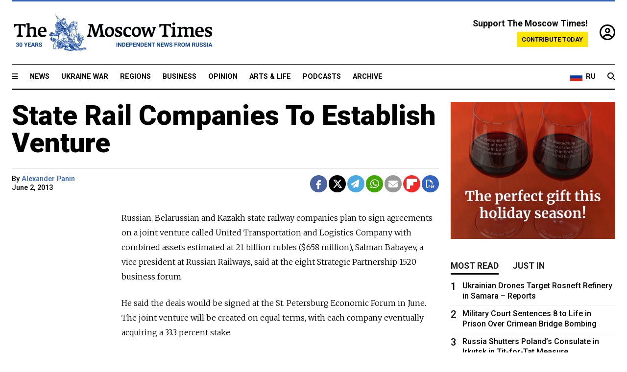

--- FILE ---
content_type: text/html; charset=UTF-8
request_url: https://www.themoscowtimes.com/2013/06/02/state-rail-companies-to-establish-venture-a24588
body_size: 12190
content:
<!DOCTYPE html>
<html lang="en">

<head>
  <meta name="googlebot" content="noarchive">

  <base href="https://www.themoscowtimes.com/" />
  <meta charset="utf-8">
  <meta http-equiv="X-UA-Compatible" content="IE=edge,chrome=1">
  <meta name="viewport" content="width=device-width, initial-scale=1" />
  <meta name="theme-color" content="#5882b5">
  <link rel="shortcut icon" href="https://static.themoscowtimes.com/img/icons/favicon.ico">

  <link rel="publisher" href="https://plus.google.com/114467228383524488842" />

  <link rel="apple-touch-icon-precomposed" sizes="152x152"
    href="https://static.themoscowtimes.com/img/icons/apple-touch-icon-152x152.png">
  <link rel="apple-touch-icon-precomposed" sizes="144x144"
    href="https://static.themoscowtimes.com/img/icons/apple-touch-icon-144x144.png">
  <link rel="apple-touch-icon-precomposed" sizes="120x120"
    href="https://static.themoscowtimes.com/img/icons/apple-touch-icon-120x120.png">
  <link rel="apple-touch-icon-precomposed" sizes="114x114"
    href="https://static.themoscowtimes.com/img/icons/apple-touch-icon-114x114.png">
  <link rel="apple-touch-icon-precomposed" sizes="76x76"
    href="https://static.themoscowtimes.com/img/icons/apple-touch-icon-76x76.png">
  <link rel="apple-touch-icon-precomposed" sizes="72x72"
    href="https://static.themoscowtimes.com/img/icons/apple-touch-icon-72x72.png">
  <link rel="apple-touch-icon-precomposed" href="https://static.themoscowtimes.com/img/icons/apple-touch-icon-57x57.png">

  <meta property="og:site_name" content="The Moscow Times" />

  <meta property="fb:admins" content="1190953093,691361317" />
  <meta property="fb:app_id" content="1446863628952411" />

  <meta name="twitter:site" content="@MoscowTimes">
  <meta name="twitter:creator" content="@MoscowTimes">
  <meta property="twitter:account_id" content="19527964">
  <meta name="twitter:card" content="summary_large_image"> <!-- or summary -->

  
<title>State Rail Companies To Establish Venture</title>

	<link rel="canonical" href="https://www.themoscowtimes.com/2013/06/02/state-rail-companies-to-establish-venture-a24588">

	<meta name="keywords" content="">
	<meta name="news_keywords" content="">
	<meta name="description" content="  Russian, Belarussian and Kazakh state railway companies plan to sign agreements on a joint venture called United Transportation and Logistics Company with combined assets estimated at 21 billion rubles ($658 million), Salman Babayev, a vice president at Russian Railways, said at the eight Strategic Partnership 1520 business forum.">
	<meta name="thumbnail" content="https://static.themoscowtimes.com/img/thumb_default.jpg">
	<meta name="author" content="Alexander Panin">

	<meta property="og:url" content="https://www.themoscowtimes.com/2013/06/02/state-rail-companies-to-establish-venture-a24588">
	<meta property="og:title" content="State Rail Companies To Establish Venture">
	<meta property="og:description" content="  Russian, Belarussian and Kazakh state railway companies plan to sign agreements on a joint venture called United Transportation and Logistics Company with combined assets estimated at 21 billion rubles ($658 million), Salman Babayev, a vice president at Russian Railways, said at the eight Strategic Partnership 1520 business forum.">
	<meta property="og:image" content="https://static.themoscowtimes.com/image/og/9c/24588__9c2cc80894bbd442867697b3e4a4656f.jpg">
	<meta property="og:image:width" content="1200">
	<meta property="og:image:height" content="630">
	<meta property="article:author" content="Alexander Panin">
	<meta property="article:content_tier" content="free">
	<meta property="article:modified_time" content="2025-11-28T01:51:56+03:00">
	<meta property="article:published_time" content="2013-06-02T22:00:00+04:00">
	<meta property="article:publisher" content="https://www.facebook.com/MoscowTimes">
	<meta property="article:section" content="news">
	<meta property="article:tag" content="">
	<meta property="twitter:title" content="State Rail Companies To Establish Venture">
	<meta property="twitter:description" content="  Russian, Belarussian and Kazakh state railway companies plan to sign agreements on a joint venture called United Transportation and Logistics Company with combined assets estimated at 21 billion rubles ($658 million), Salman Babayev, a vice president at Russian Railways, said at the eight Strategic Partnership 1520 business forum.">
	<meta property="twitter:image:src" content="https://static.themoscowtimes.com/image/og/9c/24588__9c2cc80894bbd442867697b3e4a4656f.jpg">



<script type="application/ld+json" data-json-ld-for-pagemetadata>
	{"@context":"http:\/\/schema.org\/","@type":"NewsArticle","dateCreated":"2019-01-29T14:12:42+03:00","datePublished":"2013-06-02T22:00:00+04:00","dateModified":"2025-11-28T01:51:56+03:00","name":"State Rail Companies To Establish Venture","headline":"State Rail Companies To Establish Venture","description":"  Russian, Belarussian and Kazakh state railway companies plan to sign agreements on a joint venture called United Transportation and Logistics Company with combined assets estimated at 21 billion rubles ($658 million), Salman Babayev, a vice president at Russian Railways, said at the eight Strategic Partnership 1520 business forum.","keywords":"","articleSection":"news","isAccessibleForFree":true,"mainEntityOfPage":"https:\/\/www.themoscowtimes.com\/2013\/06\/02\/state-rail-companies-to-establish-venture-a24588","url":"https:\/\/www.themoscowtimes.com\/2013\/06\/02\/state-rail-companies-to-establish-venture-a24588","thumbnailUrl":"https:\/\/static.themoscowtimes.com\/img\/thumb_default.jpg","image":{"@type":"ImageObject","url":"https:\/\/static.themoscowtimes.com\/image\/og\/9c\/24588__9c2cc80894bbd442867697b3e4a4656f.jpg","width":1200,"height":630},"publisher":{"@type":"Organization","name":"The Moscow Times","logo":{"@type":"ImageObject","url":"https:\/\/static.themoscowtimes.com\/img\/logo.png","width":50,"height":50}},"inLanguage":{"@type":"Language","name":"English","alternateName":"English"},"printEdition":"5139","creator":"Alexander Panin","author":{"@type":"Person","name":"Alexander Panin","description":null,"image":"https:\/\/static.themoscowtimes.com\/avatar_default.jpg","url":"https:\/\/www.themoscowtimes.com\/author\/alexander-panin"}}</script> <script type="application/ld+json" data-json-ld-for-pagemetadata>
	{"@context":"http:\/\/schema.org\/","@type":"BreadcrumbList","itemListElement":[{"@type":"ListItem","position":1,"name":"The Moscow Times","item":"https:\/\/www.themoscowtimes.com\/"},{"@type":"ListItem","position":2,"name":"Business","item":"https:\/\/www.themoscowtimes.com\/business"},{"@type":"ListItem","position":3,"name":"State Rail Companies To Establish Venture","item":"https:\/\/www.themoscowtimes.com\/2013\/06\/02\/state-rail-companies-to-establish-venture-a24588"}]}</script> 
  <!-- load stylesheets -->
  <link type="text/css" href="https://static.themoscowtimes.com/css/main.css?v=88" rel="stylesheet" media="screen" />
  <!-- Other CSS assets -->
  
  <link rel="dns-prefetch" href="//www.google-analytics.com" />

  <script type="application/ld+json">
  {
    "@context": "http://schema.org",
    "@type": "NewsMediaOrganization",
    "address": {
      "@type": "PostalAddress",
      "addressCountry": "RU",
      "addressLocality": "Moscow",
      "postalCode": "",
      "streetAddress": ""
    },
    "name": "The Moscow Times",
    "email": "general@themoscowtimes.com",
    "telephone": "",
    "url": "https://themoscowtimes.com",
    "logo": "https://static.themoscowtimes.com/img/logo_1280.png"
  }
  </script>

  <script type="application/ld+json">
  {
    "@context": "https://schema.org",
    "@type": "WebSite",
    "url": "https://www.themoscowtimes.com/",
    }
  </script>
  
<!-- Google Tag Manager -->
<script>
	(function (w, d, s, l, i) {
		w[l] = w[l] || [];
		w[l].push({
			"gtm.start": new Date().getTime(),
			event: "gtm.js",
		});
		var f = d.getElementsByTagName(s)[0],
			j = d.createElement(s),
			dl = l != "dataLayer" ? "&l=" + l : "";
		j.async = true;
		j.src = "https://www.googletagmanager.com/gtm.js?id=" + i + dl;
		f.parentNode.insertBefore(j, f);
	})(window, document, "script", "dataLayer", "GTM-TR8JKK");
</script>
<!-- End Google Tag Manager -->

<!-- Global site tag (gtag.js) - GA4 -->
<script
	async
	src="https://www.googletagmanager.com/gtag/js?id=G-7PDWRZPVQJ"
></script>
<script>
	window.dataLayer = window.dataLayer || [];
	function gtag() {
		dataLayer.push(arguments);
	}
	gtag("js", new Date());
	gtag("config", "G-7PDWRZPVQJ", {
		send_page_view: false,
	});
</script>

<!-- Yandex Zen -->
<meta name="yandex-verification" content="45c6975db53b11d6" /></head>


<body class="article-item" y-use="Main">
  <!-- Google Tag Manager (noscript) -->
<noscript><iframe
		src="https://www.googletagmanager.com/ns.html?id=GTM-TR8JKK"
		height="0"
		width="0"
		style="display: none; visibility: hidden"></iframe>
</noscript>
<!-- End Google Tag Manager (noscript) -->




  
<div y-use="ProgressBar" class="progress-bar"></div>


   
<div class="container">
  <div class="site-header py-3 hidden-xs">
	<a href="https://www.themoscowtimes.com/" class="site-header__logo" title="The Moscow Times - Independent News from Russia" >
		<img src="https://static.themoscowtimes.com/img/logo_tmt_30_yo.svg" alt="The Moscow Times"  />
	</a>

		<div class="site-header__contribute contribute-teaser hidden-xs">
		<div class="contribute-teaser__cta mb-1">Support The Moscow Times!</div>
		<a class="contribute-teaser__button"
		   href="https://www.themoscowtimes.com/contribute?utm_source=contribute&utm_medium=internal-header"
		   class="contribute-teaser__cta">Contribute today</a>
	</div>


	<div class="site-header__account">
		<div class="identity" aria-label="[[account]]">
	<a y-name="signin" href="https://www.themoscowtimes.com/account" class="identity__signin">
		<i class="fa fa-user-circle-o"></i>
	</a>


	<div y-name="account" class="identity__account" style="display:none">
		<div class="identity__letter" href="https://www.themoscowtimes.com/account" y-name="letter"></div>
		<div y-name="menu" class="identity__menu" style="display:none">
			<a class="identity__menu__item identity__dashboard" href="https://www.themoscowtimes.com/account">My account</a>
			<a class="identity__menu__item identity__signout" href="https://www.themoscowtimes.com/account/signout">Signout</a>
		</div>
	</div>
</div>	</div>


</div></div>

<div class="container">
	<div class="navigation" y-use="Navigation">

	
<div class="nav-expanded" style="display: none;" y-name="expanded">
	<div class="nav-overlay"></div>
	<div class="nav-container" y-name="container">
		<div class="container">
			<div class="nav-container__inner">
				<div class="nav-expanded__header">
					<div class="nav-expanded__close" y-name="close">&times;</div>
				</div>
				<nav class="">
					<ul class="depth-0" >

<li class="has-child" >
<a href="#" >Sections</a>
<ul class="depth-1" >

<li class="" >
<a href="/" >Home</a>
</li>

<li class="" >
<a href="https://www.themoscowtimes.com/ukraine-war" >Ukraine War</a>
</li>

<li class="" >
<a href="/news" >News</a>
</li>

<li class="" >

</li>

<li class="" >
<a href="/opinion" >Opinion</a>
</li>

<li class="" >
<a href="/business" >Business</a>
</li>

<li class="" >
<a href="/arts-and-life" >Arts and Life</a>
</li>

</ul>

</li>

<li class="has-child" >
<a href="#" ></a>
<ul class="depth-1" >

<li class="" >
<a href="/tag/Regions" >Regions</a>
</li>

<li class="" >
<a href="/podcasts" >Podcasts</a>
</li>

<li class="" >
<a href="/galleries" >Galleries</a>
</li>

<li class="" >
<a href="/newsletters" >Newsletters</a>
</li>

<li class="" >
<a href="/lectures" >TMT Lecture Series</a>
</li>

<li class="" >
<a href="/search" >Archive</a>
</li>

</ul>

</li>

<li class="has-child" >
<a href="#" >Multimedia projects</a>
<ul class="depth-1" >

<li class="" >
<a href="https://mothersanddaughters.themoscowtimes.com/" >Mothers &amp; Daughters</a>
</li>

<li class="" >
<a href="https://generationp.themoscowtimes.com/" >Generation P</a>
</li>

</ul>

</li>

</ul>
				</nav>
			</div>
		</div>
	</div>
</div>


	<nav class="nav-top">
		<div class="menu-trigger" y-name="open"><i class="fa fa-reorder"></i></div>
		<div class="nav-top__logo--xs hidden-sm-up">
			<a href="https://www.themoscowtimes.com/" class="site-header__logo " title="The Moscow Times - Independent News from Russia">
				<img src="https://static.themoscowtimes.com/img/logo_tmt_30_yo.svg" alt="The Moscow Times" />
			</a>
		</div>
		<ul class="nav-top__list" >

<li class="" >
<a href="/news" >News</a>
</li>

<li class="" >
<a href="https://www.themoscowtimes.com/ukraine-war" >Ukraine War</a>
</li>

<li class="" >
<a href="/tag/Regions" >Regions</a>
</li>

<li class="" >
<a href="/business" >Business</a>
</li>

<li class="" >
<a href="/opinion" >Opinion</a>
</li>

<li class="" >
<a href="https://www.themoscowtimes.com/arts-and-life" >Arts &amp; Life</a>
</li>

<li class="" >
<a href="/podcasts" >Podcasts</a>
</li>

<li class="" >
<a href="/search" >Archive</a>
</li>

</ul>

		<div class="nav-top__wrapper">
			<div class="nav-top__extra">
				<a href="https://moscowtimes.ru" class="nav-top__lang-toggle">
					<svg xmlns="http://www.w3.org/2000/svg" viewBox="0 0 9 6" width="26" height="18">
						<rect fill="#fff" width="9" height="3" />
						<rect fill="#d52b1e" y="3" width="9" height="3" />
						<rect fill="#0039a6" y="2" width="9" height="2" />
					</svg>
					<span>RU</span>
				</a>
			</div>
			<a href="https://www.themoscowtimes.com/search" title="Search" class="nav-top__search">
				<i class="fa fa-search"></i>
			</a>
			<div class="nav-top__account hidden-sm-up">
				 <div class="identity" aria-label="[[account]]">
	<a y-name="signin" href="https://www.themoscowtimes.com/account" class="identity__signin">
		<i class="fa fa-user-circle-o"></i>
	</a>


	<div y-name="account" class="identity__account" style="display:none">
		<div class="identity__letter" href="https://www.themoscowtimes.com/account" y-name="letter"></div>
		<div y-name="menu" class="identity__menu" style="display:none">
			<a class="identity__menu__item identity__dashboard" href="https://www.themoscowtimes.com/account">My account</a>
			<a class="identity__menu__item identity__signout" href="https://www.themoscowtimes.com/account/signout">Signout</a>
		</div>
	</div>
</div> 			</div>
		</div>
	</nav>
</div></div>

<div class="container">
	 	<div class="contribute-teaser-mobile hidden-sm-up">
		<div class="contribute-teaser-mobile__cta">
			<span>Support The Moscow Times!</span>
		</div>
		<div class="contribute-teaser-mobile__container">
			<a class="contribute-teaser-mobile__container__button"
			   href="https://www.themoscowtimes.com/contribute?utm_source=contribute&utm_medium=internal-header-mobile"
			   class="contribute-teaser__cta">Contribute today</a>
		</div>

	</div>
 </div>



<article y-use="article.IsIntersecting">

	<!--[[[article:24588]]]-->
	<div class="gtm-section gtm-type" data-section="news"
		data-type="default">
		<!-- Google Tag Manager places Streamads based on these classes -->
	</div>

		<div class="container article-container" id="article-id-24588"
		data-page-id="24588" data-next-id="34429"
		data-article-url="https://www.themoscowtimes.com/2013/06/02/state-rail-companies-to-establish-venture-a24588"
		data-article-title="State Rail Companies To Establish Venture">
		

		<div class="row-flex gutter-2">
			<div class="col">
								<article class="article article--news">
					<header class="article__header ">
																		<h1><a href="https://www.themoscowtimes.com/2013/06/02/state-rail-companies-to-establish-venture-a24588">State Rail Companies To Establish Venture</a>
						</h1>
						<h2></h2>
					</header>

					<div class="article__byline byline  ">
						<div class="row-flex">
							<div class="col">
								<div class="byline__details">

																																													
									<div class="byline__details__column">
										<div class="byline__author">
											By <a href="https://www.themoscowtimes.com/author/alexander-panin" class="byline__author__name" title="Alexander Panin">Alexander Panin</a>										</div>


																					<time class="byline__datetime timeago"
												datetime="2013-06-02T22:00:00+04:00" y-use="Timeago">
												June 2, 2013											</time>
																			</div>
								</div>
							</div>

							<div class="col-auto">
								<div class="byline__social">
									<div class="social">
	<a href="https://www.facebook.com/sharer/sharer.php?u=https://www.themoscowtimes.com/2013/06/02/state-rail-companies-to-establish-venture-a24588" class="social__icon social__icon--facebook" target="_blank" title="Share on Facebook"><i class="fa fa-brands fa-facebook"></i></a>
	<a href="https://twitter.com/intent/tweet/?url=https://www.themoscowtimes.com/2013/06/02/state-rail-companies-to-establish-venture-a24588&text=State Rail Companies To Establish Venture" class="social__icon social__icon--x-twitter" target="_blank" title="Share on Twitter"><i class="fa fa-brands fa-x-twitter"></i></a>
	<a href="https://telegram.me/share/url?url=https://www.themoscowtimes.com/2013/06/02/state-rail-companies-to-establish-venture-a24588" class="social__icon social__icon--telegram" target="_blank" title="Share on Telegram"><i class="fa fa-paper-plane"></i></a>
	<a href="https://wa.me/?text=https://www.themoscowtimes.com/2013/06/02/state-rail-companies-to-establish-venture-a24588" class="social__icon social__icon--whatsapp"><i class="fa fa-whatsapp" target="_blank" title="Share on WhatsApp"></i></a>
	<a href="/cdn-cgi/l/email-protection#[base64]" class="social__icon social__icon--email"><i class="fa fa-envelope" target="_blank" title="Share with email"></i></a>
	<a href="https://flipboard.com" data-flip-widget="shareflip" class="social__icon social__icon--flipboard" title="Share on Flipboard"><img src="https://static.themoscowtimes.com/img/flipboard_mrrw.png" /></a>
	<a href="https://www.themoscowtimes.com/2013/06/02/state-rail-companies-to-establish-venture-a24588/pdf" class="social__icon social__icon--pdf"><i class="fa fa-file-pdf-o" target="_blank" title="Download as PDF"></i></a>
</div>
								</div>
							</div>
						</div>
					</div>

					
					

					<div class="article__content-container">
						<div class="article__content" y-name="article-content">
															
																	<div data-id="article-block-type"
										class="article__block article__block--html article__block--column ">
										
<p>Russian, Belarussian and Kazakh state railway companies plan to sign agreements on a joint venture called United Transportation and Logistics Company with combined assets estimated at 21 billion rubles ($658 million), Salman Babayev, a vice president at Russian Railways, said at the eight Strategic Partnership 1520 business forum. </p>

<p>He said the deals would be signed at the St. Petersburg Economic Forum in June. The joint venture will be created on equal terms, with each company eventually acquiring a 33.3 percent stake. </p>

<p>Russian Railways will contribute 50 percent plus one share of Transcontainer, the country&rsquo;s largest intermodal container operator, to the joint venture. This stake is currently valued at approximately 7 billion rubles.</p>

<p>&ldquo;Multiply that number by three and you get a rough estimate of what the future partnership will be worth,&rdquo; Babayev said Friday.</p>

<p>Kazakhstan Temir Zholy will transfer its terminal assets and shares in container operator Kedentransservice to the venture, while the Belarussian Railway will contribute its stake in the Brest logistics terminal.</p>

<p>Russian Railways will initially have more shares in the joint venture since its initial contribution is greater, but subsequently the three companies are expected to have equal stakes. </p>

<p>&ldquo;While our contribution to the venture is considerably higher than that of our partners, they have a right to add more assets or cash,&rdquo; Babayev said.</p>

<p>But the companies will have equal voting rights from the start, he added.</p>

<p>Last year Russian Railways President Vladimir Yakunin proposed creating a joint venture with Belarus and Kazakhstan to handle container operations across Central Asia.</p>

<p>Experts estimate that annual trade between Europe and Asia will increase to $2 trillion in 2020 from $1 trillion currently. The aim of the joint venture is to channel 1-2 percent of this trade to a rail corridor running through Kazakhstan, Russia and Belarus. </p>

<p>In order to achieve this goal, the countries need to invest in infrastructure and improve customs services, experts say.</p>

<p>Belarus, with almost 40 percent of its trade coming in by rail, is already making an effort to decrease the time needed to get all the necessary documents for customs clearance to between five and six hours.</p>

<p>&ldquo;There will be only two government bodies at the border: the customs and the border guard,&rdquo; said Vladimir Morozov, head of Belarussian Railway, adding that other agencies would be stripped of border-related functions. </p>

<p>Starting from May 1, Belarussian customs authorities were given the right to perform sanitary inspections of vehicles and goods passing through the border. Also, the working hours of all the border services were synchronized.</p>

<p>For its part, Kazakhstan, besides improving its own customs service, is investing in transportation infrastructure and building new railroads along the planned transit route. One of them is the recently completed 300-kilometer Zhetygen-Khorgas railway, connecting Kazakhstan with China. </p>

<div class="articlebottom"> 
  <div class="vtext"> 
    <p>Contact the&nbsp;author at&nbsp;<a href="/cdn-cgi/l/email-protection#cdace3bdaca3a4a38da4a0a8a9a4ace3bfb8"><span class="__cf_email__" data-cfemail="e485ca94858a8d8aa48d8981808d85ca9691">[email&#160;protected]</span></a> 
      <br />
     </p>
   </div>
 </div>
 
<p></p>
 																				
									</div>
																					</div>

						
						
						<div class="article__bottom">

						</div>

						
						
						<div class="hidden-md-up">
																											</div>
						
						<div class="">
							
<div
	class="newsletterbanner newsletterbanner--article mb-3"
	y-use="newsletter.Banner"
	data-newsletter="newsletter"
	data-url="https://www.themoscowtimes.com/newsletter"
>
	<h4 class="newsletterbanner__title">Sign up for our free weekly newsletter</h4>
	<div class="newsletterbanner__teaser">
		Our weekly newsletter contains a hand-picked selection of news, features, analysis and more from The Moscow Times. You will receive it in your mailbox every Friday. Never miss the latest news from Russia.		<a href="https://www.themoscowtimes.com/newsletterpreview/article" target="_blank" class="newsletterbanner__teaser__link">Preview</a>
	</div>
	<div>
		<div class="newsletterbanner__inputs">
			<input class="newsletterbanner__email" type="email" placeholder="Your email" y-name="email" />
			<input class="newsletterbanner__name" type="text" placeholder="Your name" y-name="name" />
			<button class="newsletterbanner__button button button--color-3" y-name="submit">Subscribe</button>
		</div>
		<span class="newsletterbanner__disclaimer">
			<em>Subscribers agree to the <a href="https://www.themoscowtimes.com/page/privacy-policy">Privacy Policy</a> </em>
		</span>
		<div class="newsletterbanner__error" y-name="error" style="display:none"></div>
		<div class="newsletterbanner__message" y-name="done" style="display:none">We sent a confirmation to your email. Please confirm your subscription.</div>
	</div>
</div>						</div>

												<div 
	class="contribute-article p-3 mb-3" 
	y-use="contribute2.Article" 
	data-contribute="https://www.themoscowtimes.com/contribute"
	data-remind="https://www.themoscowtimes.com/contribute2/remind"
>
		<p><strong>A Message from The Moscow Times:</strong></p>
	<p>Dear readers,</p>
	<p>We are facing unprecedented challenges. Russia's Prosecutor General's Office has designated The Moscow Times as an "undesirable" organization, criminalizing our work and putting our staff at risk of prosecution. This follows our earlier unjust labeling as a "foreign agent."</p>
	<p>These actions are direct attempts to silence independent journalism in Russia. The authorities claim our work "discredits the decisions of the Russian leadership." We see things differently: we strive to provide accurate, unbiased reporting on Russia.</p>
	<p>We, the journalists of The Moscow Times, refuse to be silenced. But to continue our work, <a href="https://www.themoscowtimes.com/contribute?utm_source=contribute&utm_medium=article" title="we need your help">we need your help</a>.</p>
	<p><span class="contribute-article__strike">Your support, no matter how small, makes a world of difference. If you can, please support us monthly starting from just <span y-name="sign">$</span>2.</span> It's quick to set up, and every contribution makes a significant impact.</p>
	<p>By supporting The Moscow Times, you're defending open, independent journalism in the face of repression. Thank you for standing with us.</p>


	<div class="contribute-selection">
		<div class="contribute-selection__period">
			<div class="contribute-button" y-name="period period-once" data-period="once">
				Once
			</div>
			<div class="contribute-button"  y-name="period period-monthly" data-period="monthly">
				Monthly
			</div>
			<div class="contribute-button"  y-name="period period-annual" data-period="annual">
				Annual
			</div>
		</div>
		<div class="contribute-selection__amount" >
			<div class="contribute-button" y-name="amount amount-0"></div>
			<div class="contribute-button" y-name="amount amount-1"></div>
			<div class="contribute-button contribute-selection__amount__other" y-name="amount amount-2"></div>
		</div>
		<div class="contribute-selection__submit mb-3">
			<div class="contribute-button contribute-button--fit contribute-button--secondary" y-name="continue">
				Continue <i class="fa fa-arrow-right"></i>
			</div>
			<div class="contribute-selection__submit__methods">
				<img src="https://static.themoscowtimes.com/img/contribute/payment_icons.png" alt="paiment methods" width="160" />
			</div>
		</div>
		<div class="contribute-article__payoff">Not ready to support today? <br class="hidden-sm-up" /><span class="contribute-article__payoff__link clickable" y-name="later">Remind me later</span>.</div>
	</div>
	
	<div class="contribute-article__reminder" y-name="reminder" hidden>
		<div class="contribute-article__reminder__close clickable" y-name="close">&times;</div>
		<h4 class="mb-1"><strong>Remind me next month</strong></h4>
		<div class="contribute-article__reminder__grid mb-2" y-name="form">
			<div> 
				<div  class="contribute-article__reminder__error y-name="error" hidden></div>
				<input type="email" class="contribute-article__reminder__input" y-name="email" placeholder="Email">
			</div>
			<div class="contribute-button contribute-button--secondary" y-name="submit">
				Remind me <i class="fa fa-arrow-right"></i>
			</div>
		</div>
		<div y-name="done" hidden>
			<span class="contribute-article__strike mb-2">Thank you! Your reminder is set.</span>
		</div>
		<div class="contribute-article__reminder__info">
			We will send you one reminder email a month from now. For details on the personal data we collect and how it is used, please see our <a href="https://www.themoscowtimes.com/page/privacy-policy" target="_blank" title="privacy policy">Privacy Policy</a>.
		</div>
	</div>
	
</div>
						 <div class="social">
	<a href="https://www.facebook.com/sharer/sharer.php?u=https://www.themoscowtimes.com/2013/06/02/state-rail-companies-to-establish-venture-a24588" class="social__icon social__icon--facebook" target="_blank" title="Share on Facebook"><i class="fa fa-brands fa-facebook"></i></a>
	<a href="https://twitter.com/intent/tweet/?url=https://www.themoscowtimes.com/2013/06/02/state-rail-companies-to-establish-venture-a24588&text=State Rail Companies To Establish Venture" class="social__icon social__icon--x-twitter" target="_blank" title="Share on Twitter"><i class="fa fa-brands fa-x-twitter"></i></a>
	<a href="https://telegram.me/share/url?url=https://www.themoscowtimes.com/2013/06/02/state-rail-companies-to-establish-venture-a24588" class="social__icon social__icon--telegram" target="_blank" title="Share on Telegram"><i class="fa fa-paper-plane"></i></a>
	<a href="https://wa.me/?text=https://www.themoscowtimes.com/2013/06/02/state-rail-companies-to-establish-venture-a24588" class="social__icon social__icon--whatsapp"><i class="fa fa-whatsapp" target="_blank" title="Share on WhatsApp"></i></a>
	<a href="/cdn-cgi/l/email-protection#[base64]" class="social__icon social__icon--email"><i class="fa fa-envelope" target="_blank" title="Share with email"></i></a>
	<a href="https://flipboard.com" data-flip-widget="shareflip" class="social__icon social__icon--flipboard" title="Share on Flipboard"><img src="https://static.themoscowtimes.com/img/flipboard_mrrw.png" /></a>
	<a href="https://www.themoscowtimes.com/2013/06/02/state-rail-companies-to-establish-venture-a24588/pdf" class="social__icon social__icon--pdf"><i class="fa fa-file-pdf-o" target="_blank" title="Download as PDF"></i></a>
</div>
 					</div>

				</article>
			</div>


			<div class="col-auto hidden-sm-down">
				<aside class="sidebar">

															
					<!-- Article sidebar -->
					<section class="sidebar__section" y-name="banner">
	<div class="banner" style="">
		<div class="banner-inner">
							<div y-use="Banner" data-pool="[{&quot;type&quot;:&quot;image&quot;,&quot;html&quot;:&quot;&quot;,&quot;href&quot;:&quot;https:\/\/moscowtimes.world\/?utm_source=tmt_en&amp;utm_medium=sidebar&amp;utm_campaign=2&quot;,&quot;src&quot;:&quot;https:\/\/static.themoscowtimes.com\/image\/original\/6c\/photo_2025-11-06_13-35-18.jpg&quot;},{&quot;type&quot;:&quot;image&quot;,&quot;html&quot;:&quot;&quot;,&quot;href&quot;:&quot;https:\/\/moscowtimes.world\/?utm_source=tmt_en&amp;utm_medium=sidebar&amp;utm_campaign=3&quot;,&quot;src&quot;:&quot;https:\/\/static.themoscowtimes.com\/image\/original\/a6\/photo_2025-11-06_13-35-23.jpg&quot;},{&quot;type&quot;:&quot;image&quot;,&quot;html&quot;:&quot;&quot;,&quot;href&quot;:&quot;https:\/\/moscowtimes.world\/?utm_source=tmt_en&amp;utm_medium=sidebar&amp;utm_campaign=4&quot;,&quot;src&quot;:&quot;https:\/\/static.themoscowtimes.com\/image\/original\/a8\/photo_2025-11-06_13-35-26.jpg&quot;}]" data-viewports="[&quot;md&quot;,&quot;lg&quot;,&quot;xl&quot;]"></div>
			</div>
	</div>
</section>
					<div class="sidebar__sticky">
						<div class="tabs" y-use="Tabs" data-active="tabs__tab--active">
							<section class="sidebar__section">
								<div class="sidebar__section__header">
									<div class="tabs__tab" y-name="tab" data-content="mostread">
										<h3 class="tab__header header--style-3">Most read</h3>
									</div>

									<div class="tabs__tab" y-name="tab" data-content="justin">
										<h3 class="tab__header header--style-3">Just in</h3>
									</div>
								</div>

								<div class="tabs__content" y-name="content justin">
									<ul class="listed-articles">
			<li class="listed-articles__item">
			
<div class="article-excerpt-tiny">
	<a 
		href="https://www.themoscowtimes.com/2025/11/27/russian-industry-sentiment-falls-to-late-1990s-lows-report-a91264"
		title="Russian Industry Sentiment Falls to Late-1990s Lows – Report"
		data-track="just-in-link Russian Industry Sentiment Falls to Late-1990s Lows – Report"
	>
				<time class="article-excerpt-tiny__time  "
			datetime="2025-11-27T20:41:46+03:00" y-use="Timeago">
			Nov. 27, 2025		</time>
				<h5 class="article-excerpt-tiny__headline ">
			Russian Industry Sentiment Falls to Late-1990s Lows – Report		</h5>
	</a>
</div>		</li>
			<li class="listed-articles__item">
			 
<div class="article-excerpt-tiny">
	<a 
		href="https://www.themoscowtimes.com/2025/11/27/russias-forestry-industry-faces-steep-production-slump-in-2026-official-says-a91263"
		title="Russia’s Forestry Industry Faces Steep Production Slump in 2026, Official Says"
		data-track="just-in-link Russia’s Forestry Industry Faces Steep Production Slump in 2026, Official Says"
	>
				<time class="article-excerpt-tiny__time  "
			datetime="2025-11-27T20:03:17+03:00" y-use="Timeago">
			Nov. 27, 2025		</time>
				<h5 class="article-excerpt-tiny__headline ">
			Russia’s Forestry Industry Faces Steep Production Slump in 2026, Official Says		</h5>
	</a>
</div> 		</li>
			<li class="listed-articles__item">
			 
<div class="article-excerpt-tiny">
	<a 
		href="https://www.themoscowtimes.com/2025/11/27/russian-corporate-losses-surge-in-2025-as-more-firms-slip-into-the-red-a91262"
		title="Russian Corporate Losses Surge in 2025 as More Firms Slip Into the Red"
		data-track="just-in-link Russian Corporate Losses Surge in 2025 as More Firms Slip Into the Red"
	>
				<time class="article-excerpt-tiny__time  "
			datetime="2025-11-27T19:40:01+03:00" y-use="Timeago">
			Nov. 27, 2025		</time>
				<h5 class="article-excerpt-tiny__headline ">
			Russian Corporate Losses Surge in 2025 as More Firms Slip Into the Red		</h5>
	</a>
</div> 		</li>
			<li class="listed-articles__item">
			 
<div class="article-excerpt-tiny">
	<a 
		href="https://www.themoscowtimes.com/2025/11/27/north-korea-makes-russian-language-a-required-school-subject-minister-says-a91259"
		title="North Korea Makes Russian Language a Required School Subject, Minister Says"
		data-track="just-in-link North Korea Makes Russian Language a Required School Subject, Minister Says"
	>
				<time class="article-excerpt-tiny__time  "
			datetime="2025-11-27T19:34:00+03:00" y-use="Timeago">
			Nov. 27, 2025		</time>
				<h5 class="article-excerpt-tiny__headline ">
			North Korea Makes Russian Language a Required School Subject, Minister Says		</h5>
	</a>
</div> 		</li>
			<li class="listed-articles__item">
			 
<div class="article-excerpt-tiny">
	<a 
		href="https://www.themoscowtimes.com/2025/11/27/prices-for-church-rites-in-russia-have-risen-nearly-40-since-start-of-ukraine-war-a91260"
		title="Prices for Church Rites in Russia Have Risen Nearly 40% Since Start of Ukraine War"
		data-track="just-in-link Prices for Church Rites in Russia Have Risen Nearly 40% Since Start of Ukraine War"
	>
				<time class="article-excerpt-tiny__time  "
			datetime="2025-11-27T19:31:27+03:00" y-use="Timeago">
			Nov. 27, 2025		</time>
				<h5 class="article-excerpt-tiny__headline ">
			Prices for Church Rites in Russia Have Risen Nearly 40% Since Start of Ukraine War		</h5>
	</a>
</div> 		</li>
			<li class="listed-articles__item">
			 
<div class="article-excerpt-tiny">
	<a 
		href="https://www.themoscowtimes.com/2025/11/27/russia-designates-navalnys-anti-corruption-group-a-terrorist-organization-a91256"
		title="Russia Designates Navalny’s Anti-Corruption Group a Terrorist Organization"
		data-track="just-in-link Russia Designates Navalny’s Anti-Corruption Group a Terrorist Organization"
	>
				<time class="article-excerpt-tiny__time  "
			datetime="2025-11-27T19:16:05+03:00" y-use="Timeago">
			Nov. 27, 2025		</time>
				<h5 class="article-excerpt-tiny__headline ">
			Russia Designates Navalny’s Anti-Corruption Group a Terrorist Organization		</h5>
	</a>
</div> 		</li>
			<li class="listed-articles__item">
			 
<div class="article-excerpt-tiny">
	<a 
		href="https://www.themoscowtimes.com/2025/11/27/how-russias-cultural-life-continues-despite-the-war-a91261"
		title="How Russia’s Cultural Life Continues Despite the War"
		data-track="just-in-link How Russia’s Cultural Life Continues Despite the War"
	>
				<time class="article-excerpt-tiny__time  "
			datetime="2025-11-27T18:46:00+03:00" y-use="Timeago">
			Nov. 27, 2025		</time>
				<h5 class="article-excerpt-tiny__headline ">
			How Russia’s Cultural Life Continues Despite the War		</h5>
	</a>
</div> 		</li>
	</ul>								</div>

								<div class="tabs__content" y-name="content mostread" style="display: none">
									<ul class="ranked-articles">
						<li class="ranked-articles__item">
			
<div class="article-excerpt-ranked ranked-articles__article-excerpt-ranked">
	<a href="https://www.themoscowtimes.com/2025/11/27/ukrainian-drones-target-rosneft-refinery-in-samara-reports-a91251" title="Ukrainian Drones Target Rosneft Refinery in Samara – Reports">
		<div class="article-excerpt-ranked__rank">
			1		</div>
		<div class="article-excerpt-ranked__item">
							

									<h5 class="article-excerpt-ranked__headline">
				Ukrainian Drones Target Rosneft Refinery in Samara – Reports			</h5>
		</div>
	</a>
</div>		</li>
					<li class="ranked-articles__item">
			 
<div class="article-excerpt-ranked ranked-articles__article-excerpt-ranked">
	<a href="https://www.themoscowtimes.com/2025/11/27/military-court-sentences-8-to-life-in-prison-over-crimean-bridge-bombing-a91253" title="Military Court Sentences 8 to Life in Prison Over Crimean Bridge Bombing">
		<div class="article-excerpt-ranked__rank">
			2		</div>
		<div class="article-excerpt-ranked__item">
							 

 									<h5 class="article-excerpt-ranked__headline">
				Military Court Sentences 8 to Life in Prison Over Crimean Bridge Bombing			</h5>
		</div>
	</a>
</div> 		</li>
					<li class="ranked-articles__item">
			 
<div class="article-excerpt-ranked ranked-articles__article-excerpt-ranked">
	<a href="https://www.themoscowtimes.com/2025/11/27/russia-shutters-polands-consulate-in-irkutsk-in-tit-for-tat-measure-a91254" title="Russia Shutters Poland’s Consulate in Irkutsk in Tit-for-Tat Measure">
		<div class="article-excerpt-ranked__rank">
			3		</div>
		<div class="article-excerpt-ranked__item">
							 

 									<h5 class="article-excerpt-ranked__headline">
				Russia Shutters Poland’s Consulate in Irkutsk in Tit-for-Tat Measure			</h5>
		</div>
	</a>
</div> 		</li>
					<li class="ranked-articles__item">
			 
<div class="article-excerpt-ranked ranked-articles__article-excerpt-ranked">
	<a href="https://www.themoscowtimes.com/2025/11/27/international-judo-body-allows-russian-athletes-to-compete-under-flag-again-a91255" title="International Judo Body Allows Russian Athletes to Compete Under Flag Again">
		<div class="article-excerpt-ranked__rank">
			4		</div>
		<div class="article-excerpt-ranked__item">
							 

 									<h5 class="article-excerpt-ranked__headline">
				International Judo Body Allows Russian Athletes to Compete Under Flag Again			</h5>
		</div>
	</a>
</div> 		</li>
					<li class="ranked-articles__item">
			 
<div class="article-excerpt-ranked ranked-articles__article-excerpt-ranked">
	<a href="https://www.themoscowtimes.com/2025/11/27/chinese-travel-bookings-to-russia-surge-amid-visa-free-talks-and-japan-tensions-a91252" title="Chinese Travel Bookings to Russia Surge Amid Visa-Free Talks and Japan Tensions">
		<div class="article-excerpt-ranked__rank">
			5		</div>
		<div class="article-excerpt-ranked__item">
							 

 									<h5 class="article-excerpt-ranked__headline">
				Chinese Travel Bookings to Russia Surge Amid Visa-Free Talks and Japan Tensions			</h5>
		</div>
	</a>
</div> 		</li>
	</ul>								</div>
							</section>
						</div>
					</div>
					<!-- Article sidebar bottom -->
					   
				</aside>
			</div>
		</div>
	</div>
	
	<!-- Article billboard bottom -->
	   	<!-- Article billboard bottom -->
	   

	<div class="container">
		<section class="cluster">

			<div class="cluster__header">
				<h2 class="cluster__label header--style-3">
										Read more									</h2>
			</div>

			<div class="row-flex">
								<div class="col-3 col-6-sm">
					

<div
	class="article-excerpt-default article-excerpt-default--news"
	data-url="https://www.themoscowtimes.com/2025/11/27/north-korea-makes-russian-language-a-required-school-subject-minister-says-a91259"
	data-title="North Korea Makes Russian Language a Required School Subject, Minister Says"
>

	<a href="https://www.themoscowtimes.com/2025/11/27/north-korea-makes-russian-language-a-required-school-subject-minister-says-a91259" class="article-excerpt-default__link" title="North Korea Makes Russian Language a Required School Subject, Minister Says">
					<div class=" article-excerpt-default__image-wrapper">
				<figure>
					

	<img src="https://static.themoscowtimes.com/image/article_640/79/StefanKrasowskiflickr.jpg" />

																			</figure>
			</div>
		
		<div class="article-excerpt-default__content">
							

						
			<h3 class="article-excerpt-default__headline">
								North Korea Makes Russian Language a Required School Subject, Minister Says			</h3>

			
							<div class="article-excerpt-default__teaser">Russia’s Embassy in Pyongyang had said last week it was actively promoting Russian language education for North Korean university students.</div>
										<div class="readtime">
					2&nbsp;Min read				</div>
					</div>
	</a>
</div>				</div>
								<div class="col-3 col-6-sm">
					 

<div
	class="article-excerpt-default article-excerpt-default--news"
	data-url="https://www.themoscowtimes.com/2025/11/27/prices-for-church-rites-in-russia-have-risen-nearly-40-since-start-of-ukraine-war-a91260"
	data-title="Prices for Church Rites in Russia Have Risen Nearly 40% Since Start of Ukraine War"
>

	<a href="https://www.themoscowtimes.com/2025/11/27/prices-for-church-rites-in-russia-have-risen-nearly-40-since-start-of-ukraine-war-a91260" class="article-excerpt-default__link" title="Prices for Church Rites in Russia Have Risen Nearly 40% Since Start of Ukraine War">
					<div class=" article-excerpt-default__image-wrapper">
				<figure>
					 

	<img src="https://static.themoscowtimes.com/image/article_640/3f/TASS_963730911.jpg" />
 
																			</figure>
			</div>
		
		<div class="article-excerpt-default__content">
							 

 						
			<h3 class="article-excerpt-default__headline">
								Prices for Church Rites in Russia Have Risen Nearly 40% Since Start of Ukraine War			</h3>

			
							<div class="article-excerpt-default__teaser">Average suggested donations for baptisms rose about 50%, wedding ceremonies doubled and funeral rites increased 71%.</div>
										<div class="readtime">
					2&nbsp;Min read				</div>
					</div>
	</a>
</div> 				</div>
								<div class="col-3 col-6-sm">
					 

<div
	class="article-excerpt-default article-excerpt-default--news"
	data-url="https://www.themoscowtimes.com/2025/11/27/russia-designates-navalnys-anti-corruption-group-a-terrorist-organization-a91256"
	data-title="Russia Designates Navalny’s Anti-Corruption Group a Terrorist Organization"
>

	<a href="https://www.themoscowtimes.com/2025/11/27/russia-designates-navalnys-anti-corruption-group-a-terrorist-organization-a91256" class="article-excerpt-default__link" title="Russia Designates Navalny’s Anti-Corruption Group a Terrorist Organization">
					<div class=" article-excerpt-default__image-wrapper">
				<figure>
					 

	<img src="https://static.themoscowtimes.com/image/article_640/73/EU2024BE_240219_FAC_Council_JNZT_0078.jpg" />
 
																			</figure>
			</div>
		
		<div class="article-excerpt-default__content">
							 

 						
			<h3 class="article-excerpt-default__headline">
								Russia Designates Navalny’s Anti-Corruption Group a Terrorist Organization			</h3>

			
							<div class="article-excerpt-default__teaser">ACF condemned the ruling as an unlawful addition to a series of politically motivated labels applied to the group.<br />
</div>
										<div class="readtime">
					2&nbsp;Min read				</div>
					</div>
	</a>
</div> 				</div>
								<div class="col-3 col-6-sm">
					 

<div
	class="article-excerpt-default article-excerpt-default--ukraine_war"
	data-url="https://www.themoscowtimes.com/2025/11/27/putin-says-hes-open-to-discussing-trumps-peace-plan-but-warns-ukraine-faces-defeat-a91257"
	data-title="Putin Says He’s Open to Discussing Trump’s Peace Plan But Warns Ukraine Faces Defeat"
>

	<a href="https://www.themoscowtimes.com/2025/11/27/putin-says-hes-open-to-discussing-trumps-peace-plan-but-warns-ukraine-faces-defeat-a91257" class="article-excerpt-default__link" title="Putin Says He’s Open to Discussing Trump’s Peace Plan But Warns Ukraine Faces Defeat">
					<div class=" article-excerpt-default__image-wrapper">
				<figure>
					 

	<img src="https://static.themoscowtimes.com/image/article_640/59/x465VNk4KcXxVSHUpxphaD0nZjRsSohR.jpg" />
 
																			</figure>
			</div>
		
		<div class="article-excerpt-default__content">
							 

 						
			<h3 class="article-excerpt-default__headline">
								Putin Says He’s Open to Discussing Trump’s Peace Plan But Warns Ukraine Faces Defeat			</h3>

			
							<div class="article-excerpt-default__teaser">The Russian leader did not indicate which provisions in the draft he supported, only saying it could “serve as a basis” for future agreements.<br />
</div>
										<div class="readtime">
					3&nbsp;Min read				</div>
					</div>
	</a>
</div> 				</div>
							</div>
		</section>
	</div>

		<!-- sticky_article_billboard_bottom -->
	   
</article>

<div class="container next-article-loader" id="load-next-article" y-use="article.InfiniteScroll"
	data-id="34429" data-url="https://www.themoscowtimes.com/all/{{id}}">
	<svg version="1.1" xmlns="http://www.w3.org/2000/svg" xmlns:xlink="http://www.w3.org/1999/xlink" x="0px" y="0px"
		width="40px" height="40px" viewBox="0 0 40 40" enable-background="new 0 0 40 40" xml:space="preserve">
		<path opacity="0.2" fill="#000"
			d="M20.201,5.169c-8.254,0-14.946,6.692-14.946,14.946c0,8.255,6.692,14.946,14.946,14.946
			  s14.946-6.691,14.946-14.946C35.146,11.861,28.455,5.169,20.201,5.169z M20.201,31.749c-6.425,0-11.634-5.208-11.634-11.634
			  c0-6.425,5.209-11.634,11.634-11.634c6.425,0,11.633,5.209,11.633,11.634C31.834,26.541,26.626,31.749,20.201,31.749z" />
		<path fill="#000" d="M26.013,10.047l1.654-2.866c-2.198-1.272-4.743-2.012-7.466-2.012h0v3.312h0
			  C22.32,8.481,24.301,9.057,26.013,10.047z">
			<animateTransform attributeType="xml" attributeName="transform" type="rotate" from="0 20 20" to="360 20 20"
				dur="0.5s" repeatCount="indefinite" />
		</path>
	</svg>
</div>

<script data-cfasync="false" src="/cdn-cgi/scripts/5c5dd728/cloudflare-static/email-decode.min.js"></script><script>
if (typeof window.freestar === 'object') {
	freestar.config.disabledProducts = {
		sideWall: true,
	};
}
</script>


<footer class="footer fancyfooter">

	<div class="container">
		<div class="footer__inner">
			<div class="footer__logo mb-3">
				<a href="https://www.themoscowtimes.com/" class="footer__logo__wrapper"
					title="The Moscow Times - Independent News from Russia">
											<img src="https://static.themoscowtimes.com/img/logo_tmt_30_yo.svg" alt="The Moscow Times">
									</a>
			</div>
			<div class="footer__main">
								<div class="footer__menu">
					<ul class="row-flex depth-0" >

<li class="col has-child" >
<a href="#" >The Moscow Times</a>
<ul class="depth-1" >

<li class="col" >
<a href="/page/moscow-times" >About us</a>
</li>

<li class="col" >
<a href="/page/privacy-policy" >Privacy Policy</a>
</li>

<li class="col" >
<style>
    #pmLink {
        visibility: hidden;
        text-decoration: none;
        cursor: pointer;
        background: transparent;
        border: none;
    }

    #pmLink:hover {
        visibility: visible;
        color: grey;
    }
</style>
<li class="col">
<a id="pmLink">Privacy Manager</a>
</li>
</li>

</ul>

</li>

<li class="col has-child" >
<a href="#" >  </a>
<ul class="depth-1" >

<li class="col" >
<a href="/podcasts" >Podcasts</a>
</li>

<li class="col" >
<a href="/videos" >Videos</a>
</li>

<li class="col" >
<a href="/galleries" >Galleries</a>
</li>

<li class="col" >
<a href="/newsletters" >Newsletters</a>
</li>

<li class="col" >
<a href="/search" >Archive</a>
</li>

</ul>

</li>

<li class="col has-child" >
<a href="#" >Follow us</a>
<ul class="depth-1" >

<li class="col" >
<a href="https://www.facebook.com/MoscowTimes/" target="_blank"><i class="fa fa-lg fa-facebook"></i></a>&nbsp;
<a href="https://twitter.com/moscowtimes" target="_blank"><i class="fa fa-lg fa-twitter"></i></a>&nbsp;
<a href="https://www.instagram.com/themoscowtimes/" target="_blank"><i class="fa fa-lg fa-instagram"></i></a>&nbsp;
<a href="https://t.me/+fmbCxJOTTPMyZjQy" target="_blank"><i class="fa fa-lg fa-telegram"></i></a>&nbsp;
<a href="/page/rss"><i class="fa fa-lg fa-rss"></i></a>&nbsp;
<a href="https://www.youtube.com/channel/UCRNPdAfK5Mp8ORtjUt3Q8UA" target="_blank"><i class="fa fa-lg fa-youtube"></i></a>
</li>

</ul>

</li>

<li class="col has-child" >
<a href="#" >Media Partners</a>
<ul class="depth-1" >

<li class="col" >
<style>
.media-partners a {
	display: block;
	position: relative;
	padding-left: 42px;	
	padding-top: 7px;
	clear: both;
	line-height: 1em;
}
.media-partners img {
	margin-left: -42px;
	margin-top: -7px;
	max-width: 30px;
	max-height: 30px;
	float: left;
	clear: both;
	margin-bottom: 8px;
}
</style>

<ul class="depth-1">

<li class="media-partners">
	<a href="https://www.themoscowtimes.com/partner/bne-intellinews" target="_blank" rel="noopener noreferrer">
<img src="https://static.themoscowtimes.com/image/320/b9/9XFcf7SE_400x400.jpg" alt="bne IntelliNews" loading="lazy">
		bne IntelliNews
	</a>
</li>
<li class="media-partners">
	<a href="https://investigatebel.org/en" target="_blank" rel="noopener noreferrer">
<img src="https://static.themoscowtimes.com/image/320/88/7pEyUoUB_400x400.png" alt="Belarusian Investigative Center" loading="lazy">
		Belarusian Investigative Center
	</a>
</li>
</ul>
</li>

</ul>

</li>

<li class="col has-child" >
<a href="#" ></a>
<ul class="depth-1" >

<li class="col" >
<style>
.media-partners a {
	display: block;
	position: relative;
	padding-left: 42px;	
	padding-top: 7px;
	clear: both;
	line-height: 1em;
}
.media-partners img {
	margin-left: -42px;
	margin-top: -7px;
	max-width: 30px;
	max-height: 30px;
	float: left;
	clear: both;
	margin-bottom: 8px;
}
.margin-top {
margin-top: 25px;
}
@media (max-width: 767px) {
.margin-top {
margin-top: 0;
}
}
</style>

<ul class="depth-1 margin-top">

<li class="media-partners">
	<a href="https://www.euractiv.com" target="_blank" rel="noopener noreferrer">
<img src="https://www.themoscowtimes.com/image/320/ed/euractiv.jpg" alt="Euractiv " loading="lazy"/>
		Euractiv 
	</a>

</li>
</ul>
</li>

</ul>

</li>

</ul>
								</div>
			</div>
			<div class="footer__bottom">
				&copy; The Moscow Times, all rights reserved.
			</div>

		</div>

	</div>
</footer>

  <!-- jQuery -->
  <script src="https://code.jquery.com/jquery-2.2.0.min.js"></script>
  <script src="https://static.themoscowtimes.com/vendor/jquery/Timeago.js"></script>
  <script src="https://static.themoscowtimes.com/vendor/jquery/Lightbox.js"></script>
  <script src="https://static.themoscowtimes.com/vendor/jquery/fitvids.js"></script>

  <!-- Other JS assets -->
    <script src="https://cdn.flipboard.com/web/buttons/js/flbuttons.min.js"></script>
  
  <div y-name="viewport" class="hidden-lg-down" data-viewport="xl"></div>
  <div y-name="viewport" class="hidden-md-down hidden-xl" data-viewport="lg"></div>
  <div y-name="viewport" class="hidden-lg-up hidden-sm-down" data-viewport="md"></div>
  <div y-name="viewport" class="hidden-md-up hidden-xs" data-viewport="sm"></div>
  <div y-name="viewport" class="hidden-sm-up" data-viewport="xs"></div>

  <script type="text/javascript" src="https://static.themoscowtimes.com/vendor/yellow/Yellow.js"
        data-main="https://static.themoscowtimes.com/js/main.js?v=88"
    data-src="https://static.themoscowtimes.com/js/"     data-console="0"></script>

  </body>

</html>
